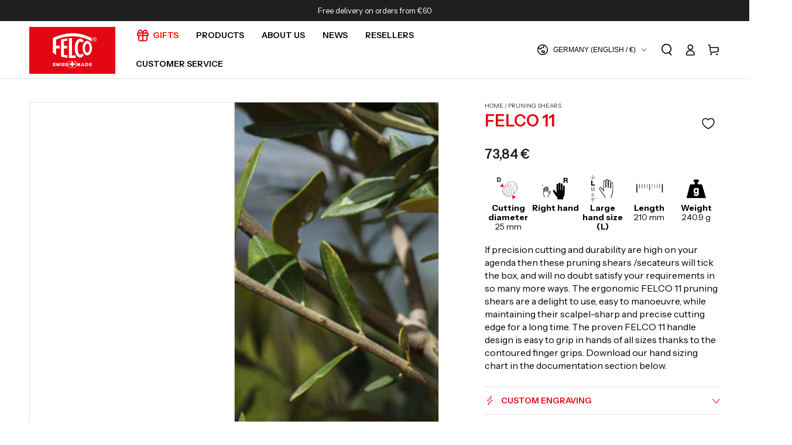

--- FILE ---
content_type: text/css
request_url: https://eu.felco.com/cdn/shop/t/16/assets/component-complementary-products.css?v=128566100866967737761763022886
body_size: -130
content:
.complementary-products li+li{margin-top:2rem}.complementary-products .card__badge{display:none}.complementary-products .card-wrapper{display:flex}.complementary-products .card{width:7rem;line-height:0;overflow:hidden;border-radius:min(var(--card-radius),.3rem);display:flex;justify-content:center;align-items:center}.complementary-products .card__media{background:none;padding-bottom:0;width:100%}.complementary-products .card+.card-information{flex:1 1 auto;padding-top:0;padding-inline-start:2rem;flex-direction:column}.complementary-products .product__accordion>.summary__title{padding-top:1.5rem;padding-bottom:1.5rem}.accordion+.complementary-products .accordion,.complementary-products.is-accordion+.accordion{margin-top:0;border-top:0}.complementary-products:not(.is-accordion) .accordion{border-bottom:0}.complementary-products:not(.is-accordion) .accordion__content{padding-bottom:0}.complementary-products .product__accordion .accordion__content{max-height:25rem;overflow-x:hidden;overflow-y:auto;scroll-snap-type:y mandatory;scroll-behavior:smooth;scrollbar-width:thin}.complementary-products .card-information__wrapper{display:flex;align-items:flex-start;justify-content:space-between;flex-direction:column;gap:.3rem}.complementary-products .card-information__wrapper>*:not(.visually-hidden:first-child)+*{margin-top:0}.complementary-products .card-information__button{position:relative;height:100%;bottom:0;flex-direction:column;row-gap:5rem;transform:none}.complementary-products .card-information__button add-to-cart{display:inline-flex;width:max-content;font-size:1rem;text-transform:uppercase}@media screen and (min-width: 750px){.complementary-products .card-information__button .button{transform:none;max-width:max-content}.complementary-products .card-information__button .button.loading{padding-right:2.5rem}}@media screen and (hover: none) and (max-width: 1366px),screen and (max-width: 749px){.complementary-products .card+.card-information{padding-inline-start:1.5rem;justify-content:flex-start}.complementary-products .card-information__button .button{width:3.6rem;height:3.6rem;justify-content:center;box-shadow:inset 0 0 0 .1rem rgb(var(--color-border));border-radius:0}.complementary-products .card-information__button .button.loading:after{left:50%;width:2rem;height:2rem;margin-top:-1rem;margin-left:-1rem}.complementary-products .card-information__button .button--cta:not(.loading):before,.complementary-products .card-information__button .button--cta:not(.loading):after{display:none}}.complementary-products .price bdi{font-size:calc(var(--font-price-scale) * 1.4rem)}
/*# sourceMappingURL=/cdn/shop/t/16/assets/component-complementary-products.css.map?v=128566100866967737761763022886 */


--- FILE ---
content_type: text/css
request_url: https://cdn.appmate.io/themecode/felco-eu/main/custom.css?generation=1731427808552515
body_size: 162
content:
wishlist-button-product{--icon-stroke-width: 1.5px;--icon-size: 20px}wishlist-button-collection .wk-button.wk-selected .wk-icon,wishlist-button-product .wk-button.wk-selected .wk-icon{--stroke: rgb(var(--color-base-accent));--fill: rgb(var(--color-base-accent))}wishlist-link .wk-button{--icon-size: 18px;--icon-stroke-width: 1px;--icon-stroke: black}wishlist-link .wk-counter{--size: 17px}wishlist-link-floating{z-index:29}wishlist-page .wk-page{padding-inline:var(--page-width-gutter)}wishlist-product-card .wk-image{border:var(--card-border-width) solid rgb(var(--color-border));border-radius:var(--card-radius);background-color:rgb(var(--card-color-scheme));box-shadow:var(--card-shadow-horizontal-offset) var(--card-shadow-vertical-offset) rgba(var(--color-shadow),var(--shadow-opacity))}wishlist-product-card .wk-product-title{font-family:var(--font-heading-family);font-style:var(--font-heading-style);font-weight:var(--font-heading-weight);color:rgb(var(--color-heading));line-height:calc(1 + .3/max(1,var(--font-heading-scale)));font-size:calc(var(--font-heading-scale) * 1.6rem)}wishlist-product-card .wk-price{color:rgb(var(--color-button-background));font-size:1.4rem;font-weight:var(--font-price-weight);margin-top:-.5em;margin-bottom:.5em}wishlist-product-card .wk-cta-button{text-transform:uppercase;font-weight:600;font-size:var(--font-button-size)}


--- FILE ---
content_type: text/javascript
request_url: https://eu.felco.com/cdn/shop/t/16/assets/product-custom-engraving.js?v=176348037580481284131763022883
body_size: -346
content:
class ProductCustomEngraving extends HTMLElement{constructor(){super(),this.textInput=this.querySelector('input[type="text"]'),this.inputs=this.querySelectorAll("input,select,textarea"),this.textInput.addEventListener("input",this.onTextInputChange.bind(this)),document.addEventListener("variant:change",evt=>{this.updateProductRef(evt.detail.variant)}),this.productQtyInput=this.parentNode.querySelector("product-form quantity-input input"),this.productQtyInput&&this.productQtyInput.addEventListener("change",this.updateQty.bind(this))}onTextInputChange(event){event.target.value.length>0?this.inputs.forEach(input=>{input.name||(input.name=input.dataset.name)}):this.inputs.forEach(input=>{input.name&&input.removeAttribute("name")})}updateProductRef(variant){this.querySelector("[data-main-product-title]").value=variant.name,this.querySelector("[data-main-product-ref]").value=variant.sku}updateQty(event){this.querySelector("[data-qty]").value=event.target.value}}customElements.define("product-custom-engraving",ProductCustomEngraving);
//# sourceMappingURL=/cdn/shop/t/16/assets/product-custom-engraving.js.map?v=176348037580481284131763022883


--- FILE ---
content_type: image/svg+xml
request_url: https://eu.felco.com/cdn/shop/files/tabler_gift_1.svg?v=1763658046&width=26
body_size: -287
content:
<svg xmlns="http://www.w3.org/2000/svg" fill="none" viewBox="0 0 24 24" height="24" width="24">
<path stroke-linejoin="round" stroke-linecap="round" stroke-width="2" stroke="#E30613" d="M12 8V21M3 9C3 8.73478 3.10536 8.48043 3.29289 8.29289C3.48043 8.10536 3.73478 8 4 8H20C20.2652 8 20.5196 8.10536 20.7071 8.29289C20.8946 8.48043 21 8.73478 21 9V11C21 11.2652 20.8946 11.5196 20.7071 11.7071C20.5196 11.8946 20.2652 12 20 12H4C3.73478 12 3.48043 11.8946 3.29289 11.7071C3.10536 11.5196 3 11.2652 3 11V9Z"></path>
<path stroke-linejoin="round" stroke-linecap="round" stroke-width="2" stroke="#E30613" d="M19 12V19C19 19.5304 18.7893 20.0391 18.4142 20.4142C18.0391 20.7893 17.5304 21 17 21H7C6.46957 21 5.96086 20.7893 5.58579 20.4142C5.21071 20.0391 5 19.5304 5 19V12M7.5 8.00001C6.83696 8.00001 6.20107 7.73662 5.73223 7.26778C5.26339 6.79894 5 6.16305 5 5.50001C5 4.83697 5.26339 4.20108 5.73223 3.73224C6.20107 3.2634 6.83696 3.00001 7.5 3.00001C8.46469 2.9832 9.41003 3.45127 10.2127 4.34317C11.0154 5.23507 11.6383 6.50941 12 8.00001C12.3617 6.50941 12.9846 5.23507 13.7873 4.34317C14.59 3.45127 15.5353 2.9832 16.5 3.00001C17.163 3.00001 17.7989 3.2634 18.2678 3.73224C18.7366 4.20108 19 4.83697 19 5.50001C19 6.16305 18.7366 6.79894 18.2678 7.26778C17.7989 7.73662 17.163 8.00001 16.5 8.00001"></path>
</svg>


--- FILE ---
content_type: text/javascript
request_url: https://eu.felco.com/cdn/shop/t/16/assets/footer-accordion.js?v=61102387610248778321763022880
body_size: -373
content:
class FooterAccordion extends HTMLElement{constructor(){super(),this.detailsContainer=this.querySelector("details"),this.summaryToggle=this.querySelector("summary"),this.summaryIsEmpty=this.summaryToggle.textContent.trim().length==0,this.detailsContainer.addEventListener("keyup",event=>event.code.toUpperCase()==="ESCAPE"&&this.close()),this.summaryToggle.addEventListener("click",this.onSummaryClick.bind(this)),document.addEventListener("matchSmall",this.close.bind(this)),document.addEventListener("unmatchSmall",this.open.bind(this)),!theme.config.mqlSmall||this.summaryIsEmpty?(this.detailsContainer.setAttribute("open",!0),this.summaryIsEmpty&&this.detailsContainer.setAttribute("empty",!0)):this.dataset.open==null&&this.detailsContainer.removeAttribute("open")}onSummaryClick(event){event.preventDefault(),event.target.closest("details").hasAttribute("open")?this.close():this.open()}open(){this.detailsContainer.setAttribute("open",!0)}close(){theme.config.mqlSmall&&!this.summaryIsEmpty&&this.detailsContainer.removeAttribute("open")}}customElements.define("footer-accordion",FooterAccordion);
//# sourceMappingURL=/cdn/shop/t/16/assets/footer-accordion.js.map?v=61102387610248778321763022880
